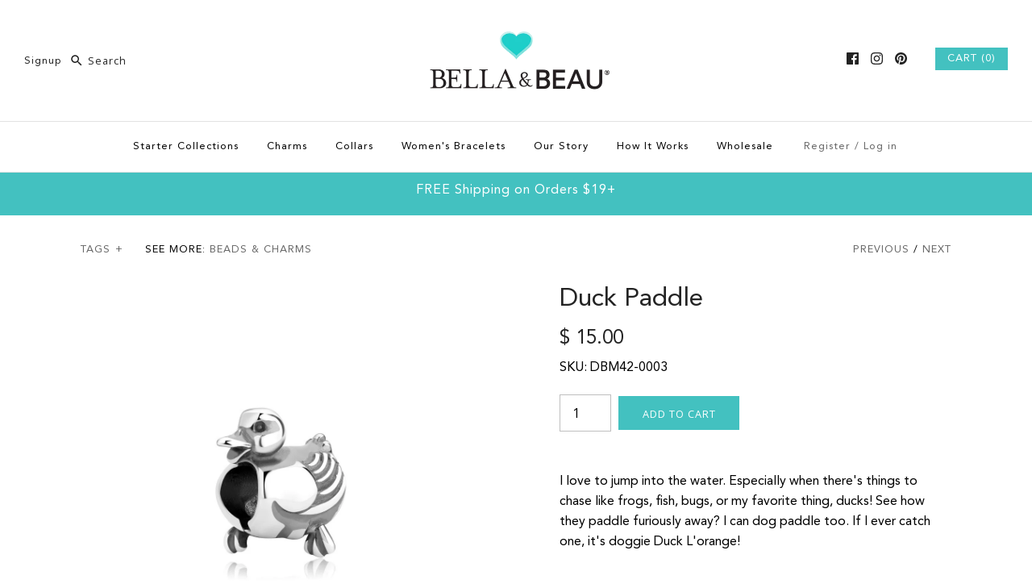

--- FILE ---
content_type: text/css
request_url: https://staticw2.yotpo.com/web-fonts/css/open_sans/v1/open_sans_400.css
body_size: 369
content:
/* cyrillic-ext */
@font-face {
  font-family: 'Open Sans';
  font-style: normal;
  font-weight: 400;
  font-stretch: 100%;
  font-display: swap;
  src: url(https://cdn-widgetsrepository.yotpo.com/web-fonts/opensans/v35/opensans-v35-cyrillic-ext-normal-400.woff2) format('woff2'),
       url(https://cdn-widgetsrepository.yotpo.com/web-fonts/opensans/v35/opensans-v35-cyrillic-cyrillic-ext-greek-greek-ext-hebrew-latin-latin-ext-vietnamese-normal-400.woff) format('woff');
  unicode-range: U+0460-052F, U+1C80-1C88, U+20B4, U+2DE0-2DFF, U+A640-A69F, U+FE2E-FE2F;
}
/* cyrillic */
@font-face {
  font-family: 'Open Sans';
  font-style: normal;
  font-weight: 400;
  font-stretch: 100%;
  font-display: swap;
  src: url(https://cdn-widgetsrepository.yotpo.com/web-fonts/opensans/v35/opensans-v35-cyrillic-normal-400.woff2) format('woff2'),
       url(https://cdn-widgetsrepository.yotpo.com/web-fonts/opensans/v35/opensans-v35-cyrillic-cyrillic-ext-greek-greek-ext-hebrew-latin-latin-ext-vietnamese-normal-400.woff) format('woff');
  unicode-range: U+0301, U+0400-045F, U+0490-0491, U+04B0-04B1, U+2116;
}
/* greek-ext */
@font-face {
  font-family: 'Open Sans';
  font-style: normal;
  font-weight: 400;
  font-stretch: 100%;
  font-display: swap;
  src: url(https://cdn-widgetsrepository.yotpo.com/web-fonts/opensans/v35/opensans-v35-greek-ext-normal-400.woff2) format('woff2'),
       url(https://cdn-widgetsrepository.yotpo.com/web-fonts/opensans/v35/opensans-v35-cyrillic-cyrillic-ext-greek-greek-ext-hebrew-latin-latin-ext-vietnamese-normal-400.woff) format('woff');
  unicode-range: U+1F00-1FFF;
}
/* greek */
@font-face {
  font-family: 'Open Sans';
  font-style: normal;
  font-weight: 400;
  font-stretch: 100%;
  font-display: swap;
  src: url(https://cdn-widgetsrepository.yotpo.com/web-fonts/opensans/v35/opensans-v35-greek-normal-400.woff2) format('woff2'),
       url(https://cdn-widgetsrepository.yotpo.com/web-fonts/opensans/v35/opensans-v35-cyrillic-cyrillic-ext-greek-greek-ext-hebrew-latin-latin-ext-vietnamese-normal-400.woff) format('woff');
  unicode-range: U+0370-03FF;
}
/* hebrew */
@font-face {
  font-family: 'Open Sans';
  font-style: normal;
  font-weight: 400;
  font-stretch: 100%;
  font-display: swap;
  src: url(https://cdn-widgetsrepository.yotpo.com/web-fonts/opensans/v35/opensans-v35-hebrew-normal-400.woff2) format('woff2'),
       url(https://cdn-widgetsrepository.yotpo.com/web-fonts/opensans/v35/opensans-v35-cyrillic-cyrillic-ext-greek-greek-ext-hebrew-latin-latin-ext-vietnamese-normal-400.woff) format('woff');
  unicode-range: U+0590-05FF, U+200C-2010, U+20AA, U+25CC, U+FB1D-FB4F;
}
/* vietnamese */
@font-face {
  font-family: 'Open Sans';
  font-style: normal;
  font-weight: 400;
  font-stretch: 100%;
  font-display: swap;
  src: url(https://cdn-widgetsrepository.yotpo.com/web-fonts/opensans/v35/opensans-v35-vietnamese-normal-400.woff2) format('woff2'),
       url(https://cdn-widgetsrepository.yotpo.com/web-fonts/opensans/v35/opensans-v35-cyrillic-cyrillic-ext-greek-greek-ext-hebrew-latin-latin-ext-vietnamese-normal-400.woff) format('woff');
  unicode-range: U+0102-0103, U+0110-0111, U+0128-0129, U+0168-0169, U+01A0-01A1, U+01AF-01B0, U+0300-0301, U+0303-0304, U+0308-0309, U+0323, U+0329, U+1EA0-1EF9, U+20AB;
}
/* latin-ext */
@font-face {
  font-family: 'Open Sans';
  font-style: normal;
  font-weight: 400;
  font-stretch: 100%;
  font-display: swap;
  src: url(https://cdn-widgetsrepository.yotpo.com/web-fonts/opensans/v35/opensans-v35-latin-ext-normal-400.woff2) format('woff2'),
       url(https://cdn-widgetsrepository.yotpo.com/web-fonts/opensans/v35/opensans-v35-cyrillic-cyrillic-ext-greek-greek-ext-hebrew-latin-latin-ext-vietnamese-normal-400.woff) format('woff');
  unicode-range: U+0100-02AF, U+0304, U+0308, U+0329, U+1E00-1E9F, U+1EF2-1EFF, U+2020, U+20A0-20AB, U+20AD-20CF, U+2113, U+2C60-2C7F, U+A720-A7FF;
}
/* latin */
@font-face {
  font-family: 'Open Sans';
  font-style: normal;
  font-weight: 400;
  font-stretch: 100%;
  font-display: swap;
  src: url(https://cdn-widgetsrepository.yotpo.com/web-fonts/opensans/v35/opensans-v35-latin-normal-400.woff2) format('woff2'),
       url(https://cdn-widgetsrepository.yotpo.com/web-fonts/opensans/v35/opensans-v35-cyrillic-cyrillic-ext-greek-greek-ext-hebrew-latin-latin-ext-vietnamese-normal-400.woff) format('woff');
  unicode-range: U+0000-00FF, U+0131, U+0152-0153, U+02BB-02BC, U+02C6, U+02DA, U+02DC, U+0304, U+0308, U+0329, U+2000-206F, U+2074, U+20AC, U+2122, U+2191, U+2193, U+2212, U+2215, U+FEFF, U+FFFD;
}
